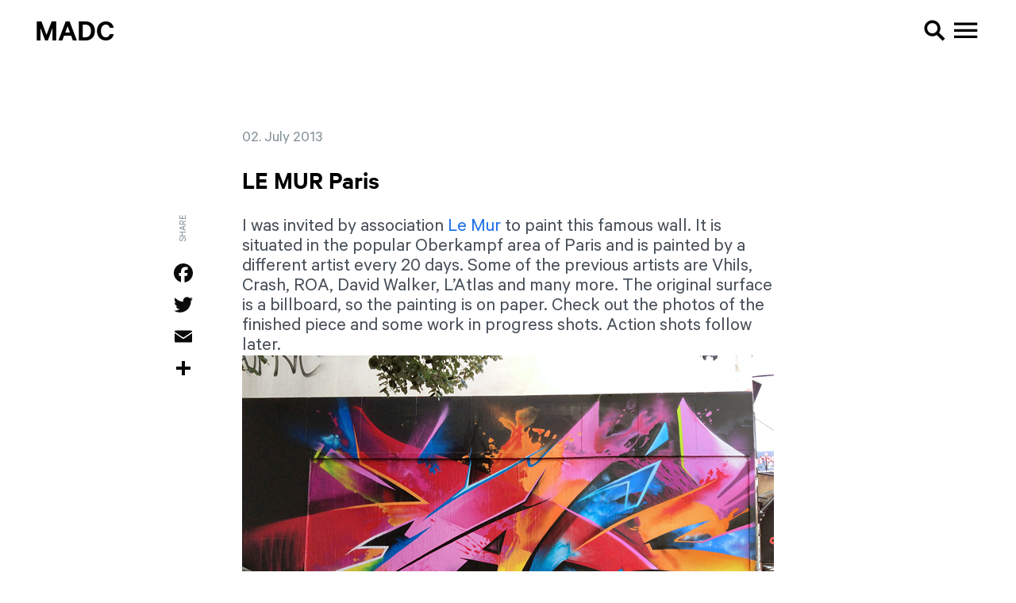

--- FILE ---
content_type: text/html; charset=UTF-8
request_url: https://madc.tv/blog/le-mur-paris/
body_size: 9282
content:


<!DOCTYPE html>

<html lang="en-GB" prefix="og: https://ogp.me/ns#">
<head>
<title>LE MUR Paris - MadC</title>
    <meta charset="UTF-8">
    
    <meta name="viewport" content="width=device-width">
    <link rel="profile" href="http://gmpg.org/xfn/11">
    <link rel="pingback" href="https://madc.tv/xmlrpc.php">

    <link rel="stylesheet"
          href="https://madc.tv/wp-content/themes/madcnineteen/dist/css/madcnineteen.min.css"/>

    	<style>img:is([sizes="auto" i], [sizes^="auto," i]) { contain-intrinsic-size: 3000px 1500px }</style>
	
<!-- Search Engine Optimization by Rank Math - https://rankmath.com/ -->
<meta name="description" content="I was invited by association Le Mur to paint this famous wall. It is situated in the popular Oberkampf area of Paris and is painted by a different artist"/>
<meta name="robots" content="follow, index, max-snippet:-1, max-video-preview:-1, max-image-preview:large"/>
<link rel="canonical" href="https://madc.tv/blog/le-mur-paris/" />
<meta property="og:locale" content="en_GB" />
<meta property="og:type" content="article" />
<meta property="og:title" content="LE MUR Paris - MadC" />
<meta property="og:description" content="I was invited by association Le Mur to paint this famous wall. It is situated in the popular Oberkampf area of Paris and is painted by a different artist" />
<meta property="og:url" content="https://madc.tv/blog/le-mur-paris/" />
<meta property="og:site_name" content="MadC" />
<meta property="article:section" content="Blog" />
<meta property="og:updated_time" content="2013-07-02T09:36:50+02:00" />
<meta property="og:image" content="https://madc.tv/wp-content/uploads/2013/07/IMG_3706.jpg" />
<meta property="og:image:secure_url" content="https://madc.tv/wp-content/uploads/2013/07/IMG_3706.jpg" />
<meta property="og:image:width" content="670" />
<meta property="og:image:height" content="503" />
<meta property="og:image:alt" content="LE MUR Paris" />
<meta property="og:image:type" content="image/jpeg" />
<meta property="article:published_time" content="2013-07-02T09:35:54+02:00" />
<meta property="article:modified_time" content="2013-07-02T09:36:50+02:00" />
<meta name="twitter:card" content="summary_large_image" />
<meta name="twitter:title" content="LE MUR Paris - MadC" />
<meta name="twitter:description" content="I was invited by association Le Mur to paint this famous wall. It is situated in the popular Oberkampf area of Paris and is painted by a different artist" />
<meta name="twitter:image" content="https://madc.tv/wp-content/uploads/2013/07/IMG_3706.jpg" />
<meta name="twitter:label1" content="Written by" />
<meta name="twitter:data1" content="claudia" />
<meta name="twitter:label2" content="Time to read" />
<meta name="twitter:data2" content="Less than a minute" />
<script type="application/ld+json" class="rank-math-schema">{"@context":"https://schema.org","@graph":[{"@type":["Organization","Person"],"@id":"https://madc.tv/#person","name":"MadC","url":"https://madc.tv"},{"@type":"WebSite","@id":"https://madc.tv/#website","url":"https://madc.tv","name":"MadC","publisher":{"@id":"https://madc.tv/#person"},"inLanguage":"en-GB"},{"@type":"ImageObject","@id":"http://madc.tv/wp-content/uploads/2013/07/IMG_6487.jpg","url":"http://madc.tv/wp-content/uploads/2013/07/IMG_6487.jpg","width":"200","height":"200","inLanguage":"en-GB"},{"@type":"WebPage","@id":"https://madc.tv/blog/le-mur-paris/#webpage","url":"https://madc.tv/blog/le-mur-paris/","name":"LE MUR Paris - MadC","datePublished":"2013-07-02T09:35:54+02:00","dateModified":"2013-07-02T09:36:50+02:00","isPartOf":{"@id":"https://madc.tv/#website"},"primaryImageOfPage":{"@id":"http://madc.tv/wp-content/uploads/2013/07/IMG_6487.jpg"},"inLanguage":"en-GB"},{"@type":"Person","@id":"https://madc.tv/blog/le-mur-paris/#author","name":"claudia","image":{"@type":"ImageObject","@id":"https://secure.gravatar.com/avatar/449bc1314b60e569eaf4a98f4977cf7f84026d23f447612da546daef6d96a807?s=96&amp;d=mm&amp;r=g","url":"https://secure.gravatar.com/avatar/449bc1314b60e569eaf4a98f4977cf7f84026d23f447612da546daef6d96a807?s=96&amp;d=mm&amp;r=g","caption":"claudia","inLanguage":"en-GB"}},{"@type":"BlogPosting","headline":"LE MUR Paris - MadC","datePublished":"2013-07-02T09:35:54+02:00","dateModified":"2013-07-02T09:36:50+02:00","articleSection":"Blog","author":{"@id":"https://madc.tv/blog/le-mur-paris/#author","name":"claudia"},"publisher":{"@id":"https://madc.tv/#person"},"description":"I was invited by association Le Mur to paint this famous wall. It is situated in the popular Oberkampf area of Paris and is painted by a different artist","name":"LE MUR Paris - MadC","@id":"https://madc.tv/blog/le-mur-paris/#richSnippet","isPartOf":{"@id":"https://madc.tv/blog/le-mur-paris/#webpage"},"image":{"@id":"http://madc.tv/wp-content/uploads/2013/07/IMG_6487.jpg"},"inLanguage":"en-GB","mainEntityOfPage":{"@id":"https://madc.tv/blog/le-mur-paris/#webpage"}}]}</script>
<!-- /Rank Math WordPress SEO plugin -->

<link rel='dns-prefetch' href='//static.addtoany.com' />
<script type="text/javascript">
/* <![CDATA[ */
window._wpemojiSettings = {"baseUrl":"https:\/\/s.w.org\/images\/core\/emoji\/16.0.1\/72x72\/","ext":".png","svgUrl":"https:\/\/s.w.org\/images\/core\/emoji\/16.0.1\/svg\/","svgExt":".svg","source":{"concatemoji":"https:\/\/madc.tv\/wp-includes\/js\/wp-emoji-release.min.js?ver=336cd6abfb4c26483d0adcad500ac809"}};
/*! This file is auto-generated */
!function(s,n){var o,i,e;function c(e){try{var t={supportTests:e,timestamp:(new Date).valueOf()};sessionStorage.setItem(o,JSON.stringify(t))}catch(e){}}function p(e,t,n){e.clearRect(0,0,e.canvas.width,e.canvas.height),e.fillText(t,0,0);var t=new Uint32Array(e.getImageData(0,0,e.canvas.width,e.canvas.height).data),a=(e.clearRect(0,0,e.canvas.width,e.canvas.height),e.fillText(n,0,0),new Uint32Array(e.getImageData(0,0,e.canvas.width,e.canvas.height).data));return t.every(function(e,t){return e===a[t]})}function u(e,t){e.clearRect(0,0,e.canvas.width,e.canvas.height),e.fillText(t,0,0);for(var n=e.getImageData(16,16,1,1),a=0;a<n.data.length;a++)if(0!==n.data[a])return!1;return!0}function f(e,t,n,a){switch(t){case"flag":return n(e,"\ud83c\udff3\ufe0f\u200d\u26a7\ufe0f","\ud83c\udff3\ufe0f\u200b\u26a7\ufe0f")?!1:!n(e,"\ud83c\udde8\ud83c\uddf6","\ud83c\udde8\u200b\ud83c\uddf6")&&!n(e,"\ud83c\udff4\udb40\udc67\udb40\udc62\udb40\udc65\udb40\udc6e\udb40\udc67\udb40\udc7f","\ud83c\udff4\u200b\udb40\udc67\u200b\udb40\udc62\u200b\udb40\udc65\u200b\udb40\udc6e\u200b\udb40\udc67\u200b\udb40\udc7f");case"emoji":return!a(e,"\ud83e\udedf")}return!1}function g(e,t,n,a){var r="undefined"!=typeof WorkerGlobalScope&&self instanceof WorkerGlobalScope?new OffscreenCanvas(300,150):s.createElement("canvas"),o=r.getContext("2d",{willReadFrequently:!0}),i=(o.textBaseline="top",o.font="600 32px Arial",{});return e.forEach(function(e){i[e]=t(o,e,n,a)}),i}function t(e){var t=s.createElement("script");t.src=e,t.defer=!0,s.head.appendChild(t)}"undefined"!=typeof Promise&&(o="wpEmojiSettingsSupports",i=["flag","emoji"],n.supports={everything:!0,everythingExceptFlag:!0},e=new Promise(function(e){s.addEventListener("DOMContentLoaded",e,{once:!0})}),new Promise(function(t){var n=function(){try{var e=JSON.parse(sessionStorage.getItem(o));if("object"==typeof e&&"number"==typeof e.timestamp&&(new Date).valueOf()<e.timestamp+604800&&"object"==typeof e.supportTests)return e.supportTests}catch(e){}return null}();if(!n){if("undefined"!=typeof Worker&&"undefined"!=typeof OffscreenCanvas&&"undefined"!=typeof URL&&URL.createObjectURL&&"undefined"!=typeof Blob)try{var e="postMessage("+g.toString()+"("+[JSON.stringify(i),f.toString(),p.toString(),u.toString()].join(",")+"));",a=new Blob([e],{type:"text/javascript"}),r=new Worker(URL.createObjectURL(a),{name:"wpTestEmojiSupports"});return void(r.onmessage=function(e){c(n=e.data),r.terminate(),t(n)})}catch(e){}c(n=g(i,f,p,u))}t(n)}).then(function(e){for(var t in e)n.supports[t]=e[t],n.supports.everything=n.supports.everything&&n.supports[t],"flag"!==t&&(n.supports.everythingExceptFlag=n.supports.everythingExceptFlag&&n.supports[t]);n.supports.everythingExceptFlag=n.supports.everythingExceptFlag&&!n.supports.flag,n.DOMReady=!1,n.readyCallback=function(){n.DOMReady=!0}}).then(function(){return e}).then(function(){var e;n.supports.everything||(n.readyCallback(),(e=n.source||{}).concatemoji?t(e.concatemoji):e.wpemoji&&e.twemoji&&(t(e.twemoji),t(e.wpemoji)))}))}((window,document),window._wpemojiSettings);
/* ]]> */
</script>
		
	<style id='wp-emoji-styles-inline-css' type='text/css'>

	img.wp-smiley, img.emoji {
		display: inline !important;
		border: none !important;
		box-shadow: none !important;
		height: 1em !important;
		width: 1em !important;
		margin: 0 0.07em !important;
		vertical-align: -0.1em !important;
		background: none !important;
		padding: 0 !important;
	}
</style>
<link rel='stylesheet' id='wp-block-library-css' href='https://madc.tv/wp-includes/css/dist/block-library/style.min.css?ver=336cd6abfb4c26483d0adcad500ac809' type='text/css' media='all' />
<style id='classic-theme-styles-inline-css' type='text/css'>
/*! This file is auto-generated */
.wp-block-button__link{color:#fff;background-color:#32373c;border-radius:9999px;box-shadow:none;text-decoration:none;padding:calc(.667em + 2px) calc(1.333em + 2px);font-size:1.125em}.wp-block-file__button{background:#32373c;color:#fff;text-decoration:none}
</style>
<style id='global-styles-inline-css' type='text/css'>
:root{--wp--preset--aspect-ratio--square: 1;--wp--preset--aspect-ratio--4-3: 4/3;--wp--preset--aspect-ratio--3-4: 3/4;--wp--preset--aspect-ratio--3-2: 3/2;--wp--preset--aspect-ratio--2-3: 2/3;--wp--preset--aspect-ratio--16-9: 16/9;--wp--preset--aspect-ratio--9-16: 9/16;--wp--preset--color--black: #000000;--wp--preset--color--cyan-bluish-gray: #abb8c3;--wp--preset--color--white: #ffffff;--wp--preset--color--pale-pink: #f78da7;--wp--preset--color--vivid-red: #cf2e2e;--wp--preset--color--luminous-vivid-orange: #ff6900;--wp--preset--color--luminous-vivid-amber: #fcb900;--wp--preset--color--light-green-cyan: #7bdcb5;--wp--preset--color--vivid-green-cyan: #00d084;--wp--preset--color--pale-cyan-blue: #8ed1fc;--wp--preset--color--vivid-cyan-blue: #0693e3;--wp--preset--color--vivid-purple: #9b51e0;--wp--preset--gradient--vivid-cyan-blue-to-vivid-purple: linear-gradient(135deg,rgba(6,147,227,1) 0%,rgb(155,81,224) 100%);--wp--preset--gradient--light-green-cyan-to-vivid-green-cyan: linear-gradient(135deg,rgb(122,220,180) 0%,rgb(0,208,130) 100%);--wp--preset--gradient--luminous-vivid-amber-to-luminous-vivid-orange: linear-gradient(135deg,rgba(252,185,0,1) 0%,rgba(255,105,0,1) 100%);--wp--preset--gradient--luminous-vivid-orange-to-vivid-red: linear-gradient(135deg,rgba(255,105,0,1) 0%,rgb(207,46,46) 100%);--wp--preset--gradient--very-light-gray-to-cyan-bluish-gray: linear-gradient(135deg,rgb(238,238,238) 0%,rgb(169,184,195) 100%);--wp--preset--gradient--cool-to-warm-spectrum: linear-gradient(135deg,rgb(74,234,220) 0%,rgb(151,120,209) 20%,rgb(207,42,186) 40%,rgb(238,44,130) 60%,rgb(251,105,98) 80%,rgb(254,248,76) 100%);--wp--preset--gradient--blush-light-purple: linear-gradient(135deg,rgb(255,206,236) 0%,rgb(152,150,240) 100%);--wp--preset--gradient--blush-bordeaux: linear-gradient(135deg,rgb(254,205,165) 0%,rgb(254,45,45) 50%,rgb(107,0,62) 100%);--wp--preset--gradient--luminous-dusk: linear-gradient(135deg,rgb(255,203,112) 0%,rgb(199,81,192) 50%,rgb(65,88,208) 100%);--wp--preset--gradient--pale-ocean: linear-gradient(135deg,rgb(255,245,203) 0%,rgb(182,227,212) 50%,rgb(51,167,181) 100%);--wp--preset--gradient--electric-grass: linear-gradient(135deg,rgb(202,248,128) 0%,rgb(113,206,126) 100%);--wp--preset--gradient--midnight: linear-gradient(135deg,rgb(2,3,129) 0%,rgb(40,116,252) 100%);--wp--preset--font-size--small: 13px;--wp--preset--font-size--medium: 20px;--wp--preset--font-size--large: 36px;--wp--preset--font-size--x-large: 42px;--wp--preset--spacing--20: 0.44rem;--wp--preset--spacing--30: 0.67rem;--wp--preset--spacing--40: 1rem;--wp--preset--spacing--50: 1.5rem;--wp--preset--spacing--60: 2.25rem;--wp--preset--spacing--70: 3.38rem;--wp--preset--spacing--80: 5.06rem;--wp--preset--shadow--natural: 6px 6px 9px rgba(0, 0, 0, 0.2);--wp--preset--shadow--deep: 12px 12px 50px rgba(0, 0, 0, 0.4);--wp--preset--shadow--sharp: 6px 6px 0px rgba(0, 0, 0, 0.2);--wp--preset--shadow--outlined: 6px 6px 0px -3px rgba(255, 255, 255, 1), 6px 6px rgba(0, 0, 0, 1);--wp--preset--shadow--crisp: 6px 6px 0px rgba(0, 0, 0, 1);}:where(.is-layout-flex){gap: 0.5em;}:where(.is-layout-grid){gap: 0.5em;}body .is-layout-flex{display: flex;}.is-layout-flex{flex-wrap: wrap;align-items: center;}.is-layout-flex > :is(*, div){margin: 0;}body .is-layout-grid{display: grid;}.is-layout-grid > :is(*, div){margin: 0;}:where(.wp-block-columns.is-layout-flex){gap: 2em;}:where(.wp-block-columns.is-layout-grid){gap: 2em;}:where(.wp-block-post-template.is-layout-flex){gap: 1.25em;}:where(.wp-block-post-template.is-layout-grid){gap: 1.25em;}.has-black-color{color: var(--wp--preset--color--black) !important;}.has-cyan-bluish-gray-color{color: var(--wp--preset--color--cyan-bluish-gray) !important;}.has-white-color{color: var(--wp--preset--color--white) !important;}.has-pale-pink-color{color: var(--wp--preset--color--pale-pink) !important;}.has-vivid-red-color{color: var(--wp--preset--color--vivid-red) !important;}.has-luminous-vivid-orange-color{color: var(--wp--preset--color--luminous-vivid-orange) !important;}.has-luminous-vivid-amber-color{color: var(--wp--preset--color--luminous-vivid-amber) !important;}.has-light-green-cyan-color{color: var(--wp--preset--color--light-green-cyan) !important;}.has-vivid-green-cyan-color{color: var(--wp--preset--color--vivid-green-cyan) !important;}.has-pale-cyan-blue-color{color: var(--wp--preset--color--pale-cyan-blue) !important;}.has-vivid-cyan-blue-color{color: var(--wp--preset--color--vivid-cyan-blue) !important;}.has-vivid-purple-color{color: var(--wp--preset--color--vivid-purple) !important;}.has-black-background-color{background-color: var(--wp--preset--color--black) !important;}.has-cyan-bluish-gray-background-color{background-color: var(--wp--preset--color--cyan-bluish-gray) !important;}.has-white-background-color{background-color: var(--wp--preset--color--white) !important;}.has-pale-pink-background-color{background-color: var(--wp--preset--color--pale-pink) !important;}.has-vivid-red-background-color{background-color: var(--wp--preset--color--vivid-red) !important;}.has-luminous-vivid-orange-background-color{background-color: var(--wp--preset--color--luminous-vivid-orange) !important;}.has-luminous-vivid-amber-background-color{background-color: var(--wp--preset--color--luminous-vivid-amber) !important;}.has-light-green-cyan-background-color{background-color: var(--wp--preset--color--light-green-cyan) !important;}.has-vivid-green-cyan-background-color{background-color: var(--wp--preset--color--vivid-green-cyan) !important;}.has-pale-cyan-blue-background-color{background-color: var(--wp--preset--color--pale-cyan-blue) !important;}.has-vivid-cyan-blue-background-color{background-color: var(--wp--preset--color--vivid-cyan-blue) !important;}.has-vivid-purple-background-color{background-color: var(--wp--preset--color--vivid-purple) !important;}.has-black-border-color{border-color: var(--wp--preset--color--black) !important;}.has-cyan-bluish-gray-border-color{border-color: var(--wp--preset--color--cyan-bluish-gray) !important;}.has-white-border-color{border-color: var(--wp--preset--color--white) !important;}.has-pale-pink-border-color{border-color: var(--wp--preset--color--pale-pink) !important;}.has-vivid-red-border-color{border-color: var(--wp--preset--color--vivid-red) !important;}.has-luminous-vivid-orange-border-color{border-color: var(--wp--preset--color--luminous-vivid-orange) !important;}.has-luminous-vivid-amber-border-color{border-color: var(--wp--preset--color--luminous-vivid-amber) !important;}.has-light-green-cyan-border-color{border-color: var(--wp--preset--color--light-green-cyan) !important;}.has-vivid-green-cyan-border-color{border-color: var(--wp--preset--color--vivid-green-cyan) !important;}.has-pale-cyan-blue-border-color{border-color: var(--wp--preset--color--pale-cyan-blue) !important;}.has-vivid-cyan-blue-border-color{border-color: var(--wp--preset--color--vivid-cyan-blue) !important;}.has-vivid-purple-border-color{border-color: var(--wp--preset--color--vivid-purple) !important;}.has-vivid-cyan-blue-to-vivid-purple-gradient-background{background: var(--wp--preset--gradient--vivid-cyan-blue-to-vivid-purple) !important;}.has-light-green-cyan-to-vivid-green-cyan-gradient-background{background: var(--wp--preset--gradient--light-green-cyan-to-vivid-green-cyan) !important;}.has-luminous-vivid-amber-to-luminous-vivid-orange-gradient-background{background: var(--wp--preset--gradient--luminous-vivid-amber-to-luminous-vivid-orange) !important;}.has-luminous-vivid-orange-to-vivid-red-gradient-background{background: var(--wp--preset--gradient--luminous-vivid-orange-to-vivid-red) !important;}.has-very-light-gray-to-cyan-bluish-gray-gradient-background{background: var(--wp--preset--gradient--very-light-gray-to-cyan-bluish-gray) !important;}.has-cool-to-warm-spectrum-gradient-background{background: var(--wp--preset--gradient--cool-to-warm-spectrum) !important;}.has-blush-light-purple-gradient-background{background: var(--wp--preset--gradient--blush-light-purple) !important;}.has-blush-bordeaux-gradient-background{background: var(--wp--preset--gradient--blush-bordeaux) !important;}.has-luminous-dusk-gradient-background{background: var(--wp--preset--gradient--luminous-dusk) !important;}.has-pale-ocean-gradient-background{background: var(--wp--preset--gradient--pale-ocean) !important;}.has-electric-grass-gradient-background{background: var(--wp--preset--gradient--electric-grass) !important;}.has-midnight-gradient-background{background: var(--wp--preset--gradient--midnight) !important;}.has-small-font-size{font-size: var(--wp--preset--font-size--small) !important;}.has-medium-font-size{font-size: var(--wp--preset--font-size--medium) !important;}.has-large-font-size{font-size: var(--wp--preset--font-size--large) !important;}.has-x-large-font-size{font-size: var(--wp--preset--font-size--x-large) !important;}
:where(.wp-block-post-template.is-layout-flex){gap: 1.25em;}:where(.wp-block-post-template.is-layout-grid){gap: 1.25em;}
:where(.wp-block-columns.is-layout-flex){gap: 2em;}:where(.wp-block-columns.is-layout-grid){gap: 2em;}
:root :where(.wp-block-pullquote){font-size: 1.5em;line-height: 1.6;}
</style>
<link rel='stylesheet' id='addtoany-css' href='https://madc.tv/wp-content/plugins/add-to-any/addtoany.min.css?ver=1.16' type='text/css' media='all' />
<link rel='stylesheet' id='wp-paginate-css' href='https://madc.tv/wp-content/plugins/wp-paginate/css/wp-paginate.css?ver=2.2.4' type='text/css' media='screen' />
<script type="text/javascript" id="addtoany-core-js-before">
/* <![CDATA[ */
window.a2a_config=window.a2a_config||{};a2a_config.callbacks=[];a2a_config.overlays=[];a2a_config.templates={};a2a_localize = {
	Share: "Share",
	Save: "Save",
	Subscribe: "Subscribe",
	Email: "Email",
	Bookmark: "Bookmark",
	ShowAll: "Show All",
	ShowLess: "Show less",
	FindServices: "Find service(s)",
	FindAnyServiceToAddTo: "Instantly find any service to add to",
	PoweredBy: "Powered by",
	ShareViaEmail: "Share via email",
	SubscribeViaEmail: "Subscribe via email",
	BookmarkInYourBrowser: "Bookmark in your browser",
	BookmarkInstructions: "Press Ctrl+D or \u2318+D to bookmark this page",
	AddToYourFavorites: "Add to your favourites",
	SendFromWebOrProgram: "Send from any email address or email program",
	EmailProgram: "Email program",
	More: "More&#8230;",
	ThanksForSharing: "Thanks for sharing!",
	ThanksForFollowing: "Thanks for following!"
};

a2a_config.icon_color="transparent,#0a0a0a";
/* ]]> */
</script>
<script type="text/javascript" defer src="https://static.addtoany.com/menu/page.js" id="addtoany-core-js"></script>
<script type="text/javascript" src="https://madc.tv/wp-includes/js/jquery/jquery.min.js?ver=3.7.1" id="jquery-core-js"></script>
<script type="text/javascript" src="https://madc.tv/wp-includes/js/jquery/jquery-migrate.min.js?ver=3.4.1" id="jquery-migrate-js"></script>
<script type="text/javascript" defer src="https://madc.tv/wp-content/plugins/add-to-any/addtoany.min.js?ver=1.1" id="addtoany-jquery-js"></script>
<link rel="https://api.w.org/" href="https://madc.tv/wp-json/" /><link rel="alternate" title="JSON" type="application/json" href="https://madc.tv/wp-json/wp/v2/posts/3678" /><link rel="EditURI" type="application/rsd+xml" title="RSD" href="https://madc.tv/xmlrpc.php?rsd" />

<link rel='shortlink' href='https://madc.tv/?p=3678' />
<link rel="alternate" title="oEmbed (JSON)" type="application/json+oembed" href="https://madc.tv/wp-json/oembed/1.0/embed?url=https%3A%2F%2Fmadc.tv%2Fblog%2Fle-mur-paris%2F" />
<link rel="alternate" title="oEmbed (XML)" type="text/xml+oembed" href="https://madc.tv/wp-json/oembed/1.0/embed?url=https%3A%2F%2Fmadc.tv%2Fblog%2Fle-mur-paris%2F&#038;format=xml" />
<link rel="icon" href="https://madc.tv/wp-content/uploads/2017/05/cropped-MadC_20170411_282210_MarcoProsch-32x32.jpg" sizes="32x32" />
<link rel="icon" href="https://madc.tv/wp-content/uploads/2017/05/cropped-MadC_20170411_282210_MarcoProsch-192x192.jpg" sizes="192x192" />
<link rel="apple-touch-icon" href="https://madc.tv/wp-content/uploads/2017/05/cropped-MadC_20170411_282210_MarcoProsch-180x180.jpg" />
<meta name="msapplication-TileImage" content="https://madc.tv/wp-content/uploads/2017/05/cropped-MadC_20170411_282210_MarcoProsch-270x270.jpg" />

</head>


<body class="wp-singular post-template-default single single-post postid-3678 single-format-standard wp-theme-madcnineteen has-featured-image">

<!-- Site Header -->
<div id="wrapHeader">

    <div id="areaHeader">

        <div class="left">
            <a class="siteTitle" href="https://madc.tv/" rel="home">
                MadC            </a>
        </div>

        <div class="right">
            <a class="searchToggle" href="/search" title="Search" role="button">
                <span class="icon" title="Search"><svg width="100%" height="100%" viewBox="0 0 24 24" version="1.1" xmlns="http://www.w3.org/2000/svg" xmlns:xlink="http://www.w3.org/1999/xlink" xml:space="preserve" xmlns:serif="http://www.serif.com/" style="fill-rule:evenodd;clip-rule:evenodd;stroke-linejoin:round;stroke-miterlimit:2;"><rect x="0" y="0" width="24" height="24" style="fill:none;"/><path d="M19.999,18.221l-4.578,-4.578c0.668,-1.015 1.024,-2.204 1.024,-3.42c0,-3.413 -2.808,-6.222 -6.222,-6.222c-3.413,0 -6.222,2.809 -6.222,6.222c0,3.414 2.809,6.222 6.222,6.222c1.216,0 2.405,-0.356 3.42,-1.024l4.578,4.578l1.778,-1.778Zm-13.778,-8c0,-2.194 1.806,-4 4,-4c2.195,0 4,1.806 4,4c0,2.195 -1.805,4 -4,4c-2.194,0 -4,-1.805 -4,-4Z" style="fill-rule:nonzero;"/></svg></span>
            </a>
            <a class="navigationToggle" id="navigationToogle" href="/navigation" title="Navigation"
               role="button">
                <span class="icon" title="Navigation"><svg xmlns="http://www.w3.org/2000/svg" viewBox="0 0 24 24"><defs><style>.a{fill:none;}</style></defs><title>Navigation</title><rect class="a" width="24" height="24"/><path d="M3,5.91H21v2H3Zm0,7v-2H21v2Zm0,5v-2H21v2Z"/></svg></span>
            </a>
        </div>

    </div>

</div>

<div id="wrapContent">


    <!-- Main Navigation -->
    <div id="areaNavigation">
        <div class="menu-navigationheader-container"><ul id="navigation" class="menu navigationHeader"><li id="menu-item-5646" class="menu-item menu-item-type-post_type menu-item-object-page menu-item-5646"><a href="https://madc.tv/street/">Street</a></li>
<li id="menu-item-5645" class="menu-item menu-item-type-post_type menu-item-object-page menu-item-5645"><a href="https://madc.tv/art/">Art</a></li>
<li id="menu-item-5648" class="menu-item menu-item-type-post_type menu-item-object-page menu-item-5648"><a href="https://madc.tv/about/">About</a></li>
<li id="menu-item-5649" class="menu-item menu-item-type-post_type menu-item-object-page menu-item-5649"><a href="https://madc.tv/contact/">Contact</a></li>
<li id="menu-item-5650" class="menu-item menu-item-type-post_type menu-item-object-page menu-item-privacy-policy menu-item-5650"><a rel="privacy-policy" href="https://madc.tv/impressum/">Impressum</a></li>
</ul></div>    </div>



<div id="areaContent" class="single-post">

    <main class="main" role="main">

        
<div class="row entry publish">
    <div class="gap left">
        <div class="sharingWrap">
            <div class="sharingInset">
                <div class="sharingTitle">Share</div>
                <div class="sharingLinks">
                    <div class="addtoany_shortcode"><div class="a2a_kit a2a_kit_size_32 addtoany_list" data-a2a-url="https://madc.tv/blog/le-mur-paris/" data-a2a-title="LE MUR Paris"><a class="a2a_button_facebook" href="https://www.addtoany.com/add_to/facebook?linkurl=https%3A%2F%2Fmadc.tv%2Fblog%2Fle-mur-paris%2F&amp;linkname=LE%20MUR%20Paris" title="Facebook" rel="nofollow noopener" target="_blank"></a><a class="a2a_button_twitter" href="https://www.addtoany.com/add_to/twitter?linkurl=https%3A%2F%2Fmadc.tv%2Fblog%2Fle-mur-paris%2F&amp;linkname=LE%20MUR%20Paris" title="Twitter" rel="nofollow noopener" target="_blank"></a><a class="a2a_button_email" href="https://www.addtoany.com/add_to/email?linkurl=https%3A%2F%2Fmadc.tv%2Fblog%2Fle-mur-paris%2F&amp;linkname=LE%20MUR%20Paris" title="Email" rel="nofollow noopener" target="_blank"></a><a class="a2a_dd addtoany_share_save addtoany_share" href="https://www.addtoany.com/share"></a></div></div>                </div>
            </div>
        </div>
    </div>

    <div class="scope">

        <article id="post-3678" class="post-3678 post type-post status-publish format-standard hentry category-blog">

            <header class="entry-header">
                <p class="entry-date">02. July 2013</p>                                    <h1 class="entry-title post">LE MUR Paris</h1>
                            </header>

            <div class="entry-content">
                                    <p>I was invited by association <a href="http://lemur.asso.fr/" target="_blank" rel="noopener">Le Mur</a> to paint this famous wall. It is situated in the popular Oberkampf area of Paris and is painted by a different artist every 20 days. Some of the previous artists are Vhils, Crash, ROA, David Walker, L&#8217;Atlas and many more. The original surface is a billboard, so the painting is on paper. Check out the photos of the finished piece and some work in progress shots. Action shots follow later.<br />
<img fetchpriority="high" decoding="async" class="alignnone size-full wp-image-3682" alt="IMG_3706" src="http://madc.tv/wp-content/uploads/2013/07/IMG_3706.jpg" width="670" height="503" srcset="https://madc.tv/wp-content/uploads/2013/07/IMG_3706.jpg 670w, https://madc.tv/wp-content/uploads/2013/07/IMG_3706-640x480.jpg 640w, https://madc.tv/wp-content/uploads/2013/07/IMG_3706-240x180.jpg 240w" sizes="(max-width: 670px) 100vw, 670px" />  <img decoding="async" class="alignnone size-full wp-image-3684" alt="IMG_6487" src="http://madc.tv/wp-content/uploads/2013/07/IMG_6487.jpg" width="670" height="503" srcset="https://madc.tv/wp-content/uploads/2013/07/IMG_6487.jpg 670w, https://madc.tv/wp-content/uploads/2013/07/IMG_6487-640x480.jpg 640w, https://madc.tv/wp-content/uploads/2013/07/IMG_6487-240x180.jpg 240w" sizes="(max-width: 670px) 100vw, 670px" /></p>
<p><img decoding="async" class="alignnone size-full wp-image-3679" alt="IMG_3658" src="http://madc.tv/wp-content/uploads/2013/07/IMG_3658.jpg" width="670" height="503" srcset="https://madc.tv/wp-content/uploads/2013/07/IMG_3658.jpg 670w, https://madc.tv/wp-content/uploads/2013/07/IMG_3658-640x480.jpg 640w, https://madc.tv/wp-content/uploads/2013/07/IMG_3658-240x180.jpg 240w" sizes="(max-width: 670px) 100vw, 670px" /><img loading="lazy" decoding="async" class="alignnone size-full wp-image-3680" alt="IMG_3666" src="http://madc.tv/wp-content/uploads/2013/07/IMG_3666.jpg" width="670" height="503" srcset="https://madc.tv/wp-content/uploads/2013/07/IMG_3666.jpg 670w, https://madc.tv/wp-content/uploads/2013/07/IMG_3666-640x480.jpg 640w, https://madc.tv/wp-content/uploads/2013/07/IMG_3666-240x180.jpg 240w" sizes="auto, (max-width: 670px) 100vw, 670px" /> <img loading="lazy" decoding="async" class="alignnone size-full wp-image-3685" alt="IMG_6508" src="http://madc.tv/wp-content/uploads/2013/07/IMG_6508.jpg" width="670" height="503" srcset="https://madc.tv/wp-content/uploads/2013/07/IMG_6508.jpg 670w, https://madc.tv/wp-content/uploads/2013/07/IMG_6508-640x480.jpg 640w, https://madc.tv/wp-content/uploads/2013/07/IMG_6508-240x180.jpg 240w" sizes="auto, (max-width: 670px) 100vw, 670px" /> <img loading="lazy" decoding="async" class="alignnone size-full wp-image-3686" alt="IMG_6510" src="http://madc.tv/wp-content/uploads/2013/07/IMG_6510.jpg" width="670" height="503" srcset="https://madc.tv/wp-content/uploads/2013/07/IMG_6510.jpg 670w, https://madc.tv/wp-content/uploads/2013/07/IMG_6510-640x480.jpg 640w, https://madc.tv/wp-content/uploads/2013/07/IMG_6510-240x180.jpg 240w" sizes="auto, (max-width: 670px) 100vw, 670px" /> <img loading="lazy" decoding="async" class="alignnone size-full wp-image-3687" alt="IMG_6514" src="http://madc.tv/wp-content/uploads/2013/07/IMG_6514.jpg" width="670" height="503" srcset="https://madc.tv/wp-content/uploads/2013/07/IMG_6514.jpg 670w, https://madc.tv/wp-content/uploads/2013/07/IMG_6514-640x480.jpg 640w, https://madc.tv/wp-content/uploads/2013/07/IMG_6514-240x180.jpg 240w" sizes="auto, (max-width: 670px) 100vw, 670px" /> <img loading="lazy" decoding="async" class="alignnone size-full wp-image-3688" alt="IMG_6522" src="http://madc.tv/wp-content/uploads/2013/07/IMG_6522.jpg" width="670" height="503" srcset="https://madc.tv/wp-content/uploads/2013/07/IMG_6522.jpg 670w, https://madc.tv/wp-content/uploads/2013/07/IMG_6522-640x480.jpg 640w, https://madc.tv/wp-content/uploads/2013/07/IMG_6522-240x180.jpg 240w" sizes="auto, (max-width: 670px) 100vw, 670px" /><img loading="lazy" decoding="async" class="alignnone size-full wp-image-3681" alt="IMG_3669" src="http://madc.tv/wp-content/uploads/2013/07/IMG_3669.jpg" width="670" height="503" srcset="https://madc.tv/wp-content/uploads/2013/07/IMG_3669.jpg 670w, https://madc.tv/wp-content/uploads/2013/07/IMG_3669-640x480.jpg 640w, https://madc.tv/wp-content/uploads/2013/07/IMG_3669-240x180.jpg 240w" sizes="auto, (max-width: 670px) 100vw, 670px" /><img loading="lazy" decoding="async" class="alignnone size-full wp-image-3683" alt="IMG_3714" src="http://madc.tv/wp-content/uploads/2013/07/IMG_3714.jpg" width="670" height="503" srcset="https://madc.tv/wp-content/uploads/2013/07/IMG_3714.jpg 670w, https://madc.tv/wp-content/uploads/2013/07/IMG_3714-640x480.jpg 640w, https://madc.tv/wp-content/uploads/2013/07/IMG_3714-240x180.jpg 240w" sizes="auto, (max-width: 670px) 100vw, 670px" /></p>
                            </div>


        </article>


    </div>

    <div class="gap right"></div>

</div>

    <footer class="entry-meta">
        <nav class="navigation post-navigation" role="navigation">

        <a href="https://madc.tv/blog/baroque-the-parks/" rel="prev"><span class="asset"><svg xmlns="http://www.w3.org/2000/svg" viewBox="0 0 24 24"><defs><style>.a{fill:none;}</style></defs><title>Previous</title><rect class="a" width="24" height="24"/><path d="M15.42,16,14,17.39l-6-6,6-6,1.4,1.41-4.59,4.59Z"/></svg></span><span class="text"><span>Previous</span></span></a>
                    <a href="https://madc.tv/category/blog/" title="Overview">
                <span class="text"><span>Overview</span></span>
                <span class="asset"><svg xmlns="http://www.w3.org/2000/svg" viewBox="0 0 24 24"><defs><style>.a{fill:none;}</style></defs><title>Overview</title><rect class="a" width="24" height="24"/><path d="M17.67,6.23,20,3.89v7H13l3.24-3.23A5.77,5.77,0,0,0,12,5.91,5.77,5.77,0,0,0,7.76,7.66,5.81,5.81,0,0,0,6,11.91a5.79,5.79,0,0,0,1.76,4.24A5.78,5.78,0,0,0,12,17.91a5.92,5.92,0,0,0,3.52-1.11,5.67,5.67,0,0,0,2.15-2.88h2.06a7.64,7.64,0,0,1-2.81,4.31A7.75,7.75,0,0,1,12,19.92a7.66,7.66,0,0,1-5.62-2.34A7.71,7.71,0,0,1,4,11.91,7.73,7.73,0,0,1,6.38,6.23,7.66,7.66,0,0,1,12,3.89,7.72,7.72,0,0,1,17.67,6.23Z"/></svg></span>
            </a>
        
        <a href="https://madc.tv/blog/video-of-le-mur/" rel="next"><span class="text">Next</span><span class="asset"><svg xmlns="http://www.w3.org/2000/svg" viewBox="0 0 24 24"><defs><style>.a{fill:none;}</style></defs><title>Next</title><rect class="a" width="24" height="24"/><path d="M8.58,16.27l4.59-4.6L8.58,7.08,10,5.67l6,6-6,6Z"/></svg></span></a>    </nav>
    


        <div class="row center">
                    </div>

    </main>

</div>

<div id="areaFooter">

    <div class="copyright">
        <span>&copy; 2019 madc.tv</span>
    </div>

    <div class="menu-navigationfooter-container"><ul id="menu-navigationfooter" class="navigationFooter"><li id="menu-item-5639" class="menu-item menu-item-type-post_type menu-item-object-page menu-item-5639"><a href="https://madc.tv/street/">Street</a></li>
<li id="menu-item-5638" class="menu-item menu-item-type-post_type menu-item-object-page menu-item-5638"><a href="https://madc.tv/art/">Art</a></li>
<li id="menu-item-5641" class="menu-item menu-item-type-post_type menu-item-object-page menu-item-5641"><a href="https://madc.tv/about/">About</a></li>
<li id="menu-item-5642" class="menu-item menu-item-type-post_type menu-item-object-page menu-item-5642"><a href="https://madc.tv/contact/">Contact</a></li>
<li id="menu-item-5643" class="menu-item menu-item-type-post_type menu-item-object-page menu-item-privacy-policy menu-item-5643"><a rel="privacy-policy" href="https://madc.tv/impressum/">Impressum</a></li>
</ul></div>
    <div class="menu-navigationfooterimpressum-container"><ul id="menu-navigationfooterimpressum" class="navigationFooterImpressum"><li id="menu-item-5644" class="menu-item menu-item-type-post_type menu-item-object-page menu-item-privacy-policy menu-item-5644"><a rel="privacy-policy" href="https://madc.tv/impressum/">Impressum</a></li>
</ul></div>
</div>

</div>  <!-- Finish wrapContent -->

<script type="speculationrules">
{"prefetch":[{"source":"document","where":{"and":[{"href_matches":"\/*"},{"not":{"href_matches":["\/wp-*.php","\/wp-admin\/*","\/wp-content\/uploads\/*","\/wp-content\/*","\/wp-content\/plugins\/*","\/wp-content\/themes\/madcnineteen\/*","\/*\\?(.+)"]}},{"not":{"selector_matches":"a[rel~=\"nofollow\"]"}},{"not":{"selector_matches":".no-prefetch, .no-prefetch a"}}]},"eagerness":"conservative"}]}
</script>
<script type="text/javascript" src="https://madc.tv/wp-content/themes/madcnineteen/dist/js/madcnineteen.bundle.js?ver=2.2.5" id="madcnineteen-js"></script>

</body>

</html>
